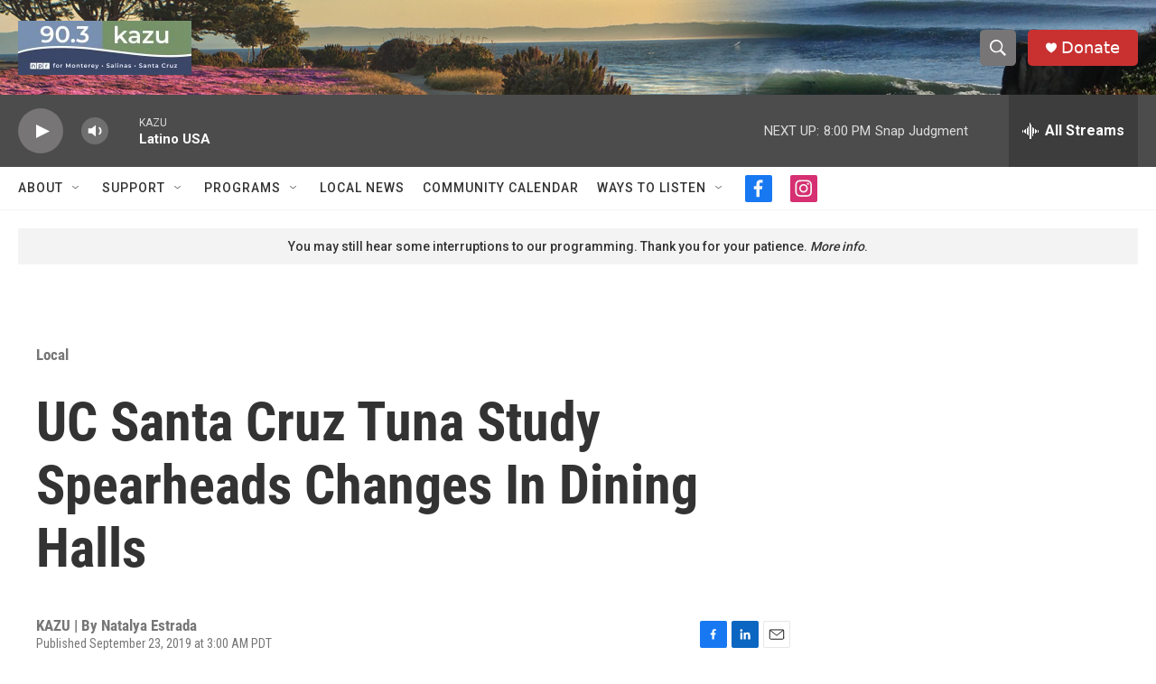

--- FILE ---
content_type: text/html; charset=utf-8
request_url: https://www.google.com/recaptcha/api2/aframe
body_size: 251
content:
<!DOCTYPE HTML><html><head><meta http-equiv="content-type" content="text/html; charset=UTF-8"></head><body><script nonce="4lGOVZjzfiYCQfDryvUWrQ">/** Anti-fraud and anti-abuse applications only. See google.com/recaptcha */ try{var clients={'sodar':'https://pagead2.googlesyndication.com/pagead/sodar?'};window.addEventListener("message",function(a){try{if(a.source===window.parent){var b=JSON.parse(a.data);var c=clients[b['id']];if(c){var d=document.createElement('img');d.src=c+b['params']+'&rc='+(localStorage.getItem("rc::a")?sessionStorage.getItem("rc::b"):"");window.document.body.appendChild(d);sessionStorage.setItem("rc::e",parseInt(sessionStorage.getItem("rc::e")||0)+1);localStorage.setItem("rc::h",'1769397070035');}}}catch(b){}});window.parent.postMessage("_grecaptcha_ready", "*");}catch(b){}</script></body></html>